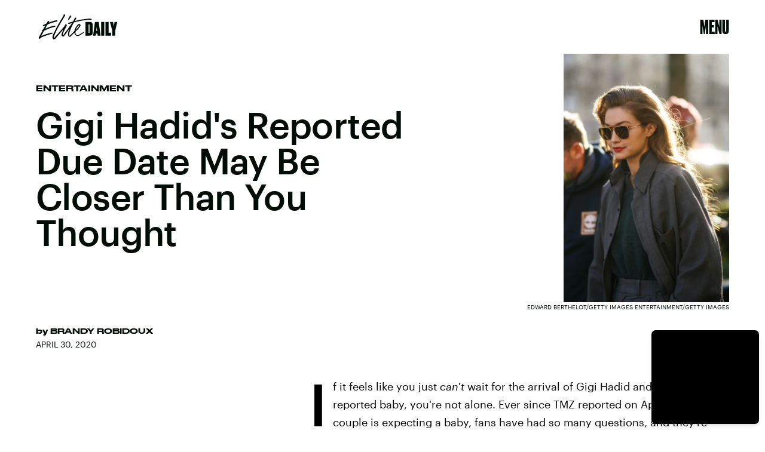

--- FILE ---
content_type: text/html; charset=utf-8
request_url: https://www.google.com/recaptcha/api2/aframe
body_size: 267
content:
<!DOCTYPE HTML><html><head><meta http-equiv="content-type" content="text/html; charset=UTF-8"></head><body><script nonce="totuqBXz1MbzMI5k1ptxkA">/** Anti-fraud and anti-abuse applications only. See google.com/recaptcha */ try{var clients={'sodar':'https://pagead2.googlesyndication.com/pagead/sodar?'};window.addEventListener("message",function(a){try{if(a.source===window.parent){var b=JSON.parse(a.data);var c=clients[b['id']];if(c){var d=document.createElement('img');d.src=c+b['params']+'&rc='+(localStorage.getItem("rc::a")?sessionStorage.getItem("rc::b"):"");window.document.body.appendChild(d);sessionStorage.setItem("rc::e",parseInt(sessionStorage.getItem("rc::e")||0)+1);localStorage.setItem("rc::h",'1768554740034');}}}catch(b){}});window.parent.postMessage("_grecaptcha_ready", "*");}catch(b){}</script></body></html>